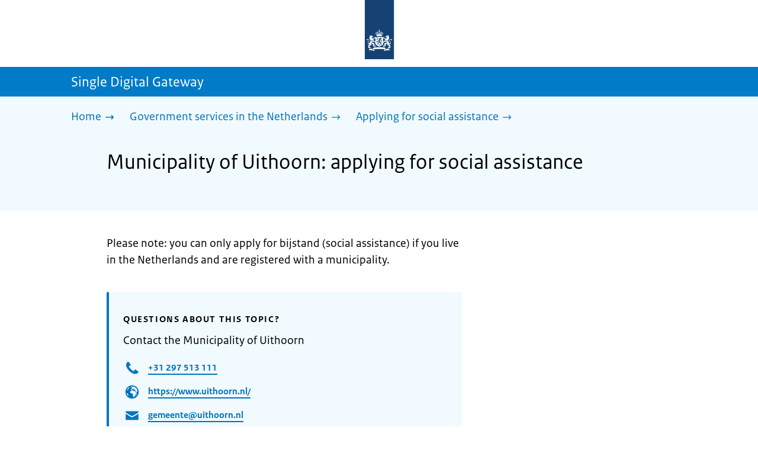

--- FILE ---
content_type: application/javascript; charset=UTF-8
request_url: https://sdg.government.nl/_next/static/chunks/main-app-c321b22a81b9986c.js
body_size: -51
content:
(self.webpackChunk_N_E=self.webpackChunk_N_E||[]).push([[7358],{16489:(e,s,n)=>{Promise.resolve().then(n.t.bind(n,40620,23)),Promise.resolve().then(n.t.bind(n,75821,23)),Promise.resolve().then(n.t.bind(n,36719,23)),Promise.resolve().then(n.t.bind(n,75252,23)),Promise.resolve().then(n.t.bind(n,83248,23)),Promise.resolve().then(n.t.bind(n,68182,23)),Promise.resolve().then(n.t.bind(n,57949,23)),Promise.resolve().then(n.bind(n,81704))},84608:()=>{}},e=>{var s=s=>e(e.s=s);e.O(0,[9797,7804],()=>(s(88028),s(16489))),_N_E=e.O()}]);